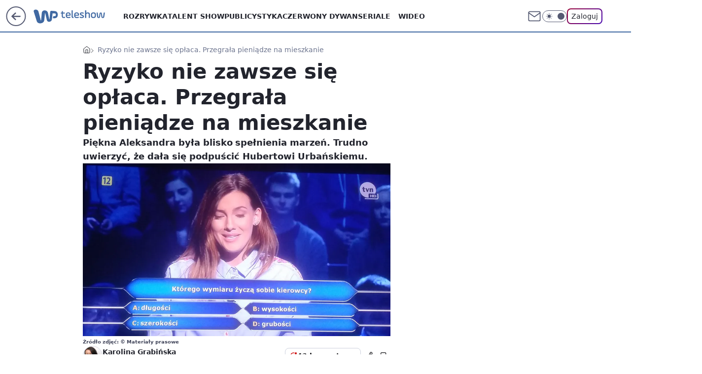

--- FILE ---
content_type: application/javascript
request_url: https://rek.www.wp.pl/gaf.js?rv=2&sn=teleshow&pvid=15b3a90c1355e99c66d8&rekids=234688&phtml=teleshow.wp.pl%2Fryzyko-nie-zawsze-sie-oplaca-przegrala-pieniadze-na-mieszkanie-6237666189149825a&abtest=adtech%7CPRGM-1047%7CA%3Badtech%7CPU-335%7CB%3Badtech%7CPRG-3468%7CB%3Badtech%7CPRGM-1036%7CD%3Badtech%7CFP-76%7CA%3Badtech%7CPRGM-1356%7CA%3Badtech%7CPRGM-1419%7CB%3Badtech%7CPRGM-1589%7CA%3Badtech%7CPRGM-1576%7CA%3Badtech%7CPRGM-1443%7CA%3Badtech%7CPRGM-1587%7CD%3Badtech%7CPRGM-1615%7CA%3Badtech%7CPRGM-1215%7CC&PWA_adbd=0&darkmode=0&highLayout=0&layout=wide&navType=navigate&cdl=0&ctype=article&ciab=IAB1-7%2CIAB-v3-432%2CIAB1-2&cid=6237666189149825&csystem=ncr&cdate=2018-04-04&REKtagi=hubert_urbanski%3Bmilionerzy&vw=1280&vh=720&p1=0&spin=a22kfnv0&bcv=2
body_size: 4849
content:
a22kfnv0({"spin":"a22kfnv0","bunch":234688,"context":{"dsa":false,"minor":false,"bidRequestId":"16b23562-57fb-45a8-a29f-dd6a76fb0cfc","maConfig":{"timestamp":"2026-01-20T08:15:08.178Z"},"dfpConfig":{"timestamp":"2026-01-20T10:42:02.482Z"},"sda":[],"targeting":{"client":{},"server":{},"query":{"PWA_adbd":"0","REKtagi":"hubert_urbanski;milionerzy","abtest":"adtech|PRGM-1047|A;adtech|PU-335|B;adtech|PRG-3468|B;adtech|PRGM-1036|D;adtech|FP-76|A;adtech|PRGM-1356|A;adtech|PRGM-1419|B;adtech|PRGM-1589|A;adtech|PRGM-1576|A;adtech|PRGM-1443|A;adtech|PRGM-1587|D;adtech|PRGM-1615|A;adtech|PRGM-1215|C","bcv":"2","cdate":"2018-04-04","cdl":"0","ciab":"IAB1-7,IAB-v3-432,IAB1-2","cid":"6237666189149825","csystem":"ncr","ctype":"article","darkmode":"0","highLayout":"0","layout":"wide","navType":"navigate","p1":"0","phtml":"teleshow.wp.pl/ryzyko-nie-zawsze-sie-oplaca-przegrala-pieniadze-na-mieszkanie-6237666189149825a","pvid":"15b3a90c1355e99c66d8","rekids":"234688","rv":"2","sn":"teleshow","spin":"a22kfnv0","vh":"720","vw":"1280"}},"directOnly":0,"geo":{"country":"840","region":"","city":""},"statid":"","mlId":"","rshsd":"9","isRobot":false,"curr":{"EUR":4.2271,"USD":3.6118,"CHF":4.5553,"GBP":4.8434},"rv":"2","status":{"advf":2,"ma":2,"ma_ads-bidder":2,"ma_cpv-bidder":2,"ma_high-cpm-bidder":2}},"slots":{"10":{"delivered":"","campaign":null,"dfpConfig":null},"11":{"delivered":"1","campaign":null,"dfpConfig":{"placement":"/89844762/Desktop_Teleshow.wp.pl_x11_art","roshash":"DGOR","ceil":100,"sizes":[[336,280],[640,280],[300,250]],"namedSizes":["fluid"],"div":"div-gpt-ad-x11-art","targeting":{"DFPHASH":"ADLO","emptygaf":"0"},"gfp":"DGOR"}},"12":{"delivered":"1","campaign":null,"dfpConfig":{"placement":"/89844762/Desktop_Teleshow.wp.pl_x12_art","roshash":"DGOR","ceil":100,"sizes":[[336,280],[640,280],[300,250]],"namedSizes":["fluid"],"div":"div-gpt-ad-x12-art","targeting":{"DFPHASH":"ADLO","emptygaf":"0"},"gfp":"DGOR"}},"13":{"delivered":"1","campaign":null,"dfpConfig":{"placement":"/89844762/Desktop_Teleshow.wp.pl_x13_art","roshash":"DGOR","ceil":100,"sizes":[[336,280],[640,280],[300,250]],"namedSizes":["fluid"],"div":"div-gpt-ad-x13-art","targeting":{"DFPHASH":"ADLO","emptygaf":"0"},"gfp":"DGOR"}},"14":{"delivered":"1","campaign":null,"dfpConfig":{"placement":"/89844762/Desktop_Teleshow.wp.pl_x14_art","roshash":"DGOR","ceil":100,"sizes":[[336,280],[640,280],[300,250]],"namedSizes":["fluid"],"div":"div-gpt-ad-x14-art","targeting":{"DFPHASH":"ADLO","emptygaf":"0"},"gfp":"DGOR"}},"15":{"delivered":"1","campaign":null,"dfpConfig":{"placement":"/89844762/Desktop_Teleshow.wp.pl_x15_art","roshash":"DGOR","ceil":100,"sizes":[[728,90],[970,300],[950,90],[980,120],[980,90],[970,150],[970,90],[970,250],[930,180],[950,200],[750,100],[970,66],[750,200],[960,90],[970,100],[750,300],[970,200],[950,300]],"namedSizes":["fluid"],"div":"div-gpt-ad-x15-art","targeting":{"DFPHASH":"ADLO","emptygaf":"0"},"gfp":"DGOR"}},"16":{"delivered":"1","campaign":null,"dfpConfig":{"placement":"/89844762/Desktop_Teleshow.wp.pl_x16","roshash":"DGOR","ceil":100,"sizes":[[728,90],[970,300],[950,90],[980,120],[980,90],[970,150],[970,90],[970,250],[930,180],[950,200],[750,100],[970,66],[750,200],[960,90],[970,100],[750,300],[970,200],[950,300]],"namedSizes":["fluid"],"div":"div-gpt-ad-x16","targeting":{"DFPHASH":"ADLO","emptygaf":"0"},"gfp":"DGOR"}},"17":{"delivered":"1","campaign":null,"dfpConfig":{"placement":"/89844762/Desktop_Teleshow.wp.pl_x17","roshash":"DGOR","ceil":100,"sizes":[[728,90],[970,300],[950,90],[980,120],[980,90],[970,150],[970,90],[970,250],[930,180],[950,200],[750,100],[970,66],[750,200],[960,90],[970,100],[750,300],[970,200],[950,300]],"namedSizes":["fluid"],"div":"div-gpt-ad-x17","targeting":{"DFPHASH":"ADLO","emptygaf":"0"},"gfp":"DGOR"}},"18":{"delivered":"1","campaign":null,"dfpConfig":{"placement":"/89844762/Desktop_Teleshow.wp.pl_x18","roshash":"DGOR","ceil":100,"sizes":[[728,90],[970,300],[950,90],[980,120],[980,90],[970,150],[970,90],[970,250],[930,180],[950,200],[750,100],[970,66],[750,200],[960,90],[970,100],[750,300],[970,200],[950,300]],"namedSizes":["fluid"],"div":"div-gpt-ad-x18","targeting":{"DFPHASH":"ADLO","emptygaf":"0"},"gfp":"DGOR"}},"19":{"delivered":"1","campaign":null,"dfpConfig":{"placement":"/89844762/Desktop_Teleshow.wp.pl_x19","roshash":"DGOR","ceil":100,"sizes":[[728,90],[970,300],[950,90],[980,120],[980,90],[970,150],[970,90],[970,250],[930,180],[950,200],[750,100],[970,66],[750,200],[960,90],[970,100],[750,300],[970,200],[950,300]],"namedSizes":["fluid"],"div":"div-gpt-ad-x19","targeting":{"DFPHASH":"ADLO","emptygaf":"0"},"gfp":"DGOR"}},"2":{"delivered":"1","campaign":{"id":"188138","capping":"PWAck=27120597\u0026PWAclt=720\u0026tpl=1","adm":{"bunch":"234688","creations":[{"cbConfig":{"blur":false,"bottomBar":false,"fullPage":false,"message":"Przekierowanie za {{time}} sekund{{y}}","timeout":15000},"height":870,"pixels":["//ad.doubleclick.net/ddm/trackimp/N195005.3920530WPPL/B34932776.437718536;dc_trk_aid=630816842;dc_trk_cid=248486076;ord=1769068895;dc_lat=;dc_rdid=;tag_for_child_directed_treatment=;tfua=;gdpr=${GDPR};gdpr_consent=${GDPR_CONSENT_755};ltd=${LIMITED_ADS};dc_tdv=1?"],"scalable":"1","showLabel":false,"src":"https://mamc.wpcdn.pl/188138/1767951247150/2377-003_Zestawomania_01-2026_1920x870_wp_CBF_Monika_Szczepaniak-C.jpg","trackers":{"click":[""],"cview":["//ma.wp.pl/ma.gif?clid=0d75fec0bdabe60e0af571ed047f75a2\u0026SN=teleshow\u0026pvid=15b3a90c1355e99c66d8\u0026action=cvimp\u0026pg=teleshow.wp.pl\u0026par=domain%3Dteleshow.wp.pl%26is_adblock%3D0%26sn%3Dteleshow%26hBudgetRate%3DDGJPVYc%26bidderID%3D11%26ssp%3Dwp.pl%26seatID%3D0d75fec0bdabe60e0af571ed047f75a2%26partnerID%3D%26utility%3DIUBniP8gO8PailMlCdwHyZXOEw8kmpM_iP-ya_p2FYBfjykRZnQ864ZciqAHm2dI%26seatFee%3DqGchsvkcI_jnOvnVv3feExdPy_lIyVvtdMDM5Qfqjpo%26org_id%3D25%26source%3DTG%26iabSiteCategories%3D%26ttl%3D1769155295%26geo%3D840%253B%253B%26conversionValue%3D0%26userID%3D__UNKNOWN_TELL_US__%26slotSizeWxH%3D1920x870%26test%3D0%26billing%3Dcpv%26editedTimestamp%3D1767951378%26iabPageCategories%3D%26pvid%3D15b3a90c1355e99c66d8%26medium%3Ddisplay%26device%3DPERSONAL_COMPUTER%26rekid%3D234688%26publisherID%3D308%26creationID%3D1469309%26client_id%3D29939%26emission%3D3044263%26hBidPrice%3DDGJPVYc%26bidReqID%3D16b23562-57fb-45a8-a29f-dd6a76fb0cfc%26cur%3DPLN%26workfID%3D188138%26isDev%3Dfalse%26contentID%3D6237666189149825%26platform%3D8%26slotID%3D002%26targetDomain%3Dmediamarkt.pl%26tpID%3D1401974%26order%3D265844%26pricingModel%3DjLZvrQxWb6crHWccY_GPT5rErCcv-8jdMNU1GmDy0II%26ip%3DASH-sT_UmDgf47ql8fpwxpIVeSqRRdUf0LjGMbYWOZE%26is_robot%3D0%26bidTimestamp%3D1769068895%26inver%3D2"],"impression":["//ma.wp.pl/ma.gif?clid=0d75fec0bdabe60e0af571ed047f75a2\u0026SN=teleshow\u0026pvid=15b3a90c1355e99c66d8\u0026action=delivery\u0026pg=teleshow.wp.pl\u0026par=isDev%3Dfalse%26contentID%3D6237666189149825%26platform%3D8%26slotID%3D002%26targetDomain%3Dmediamarkt.pl%26tpID%3D1401974%26order%3D265844%26pricingModel%3DjLZvrQxWb6crHWccY_GPT5rErCcv-8jdMNU1GmDy0II%26ip%3DASH-sT_UmDgf47ql8fpwxpIVeSqRRdUf0LjGMbYWOZE%26is_robot%3D0%26bidTimestamp%3D1769068895%26inver%3D2%26domain%3Dteleshow.wp.pl%26is_adblock%3D0%26sn%3Dteleshow%26hBudgetRate%3DDGJPVYc%26bidderID%3D11%26ssp%3Dwp.pl%26seatID%3D0d75fec0bdabe60e0af571ed047f75a2%26partnerID%3D%26utility%3DIUBniP8gO8PailMlCdwHyZXOEw8kmpM_iP-ya_p2FYBfjykRZnQ864ZciqAHm2dI%26seatFee%3DqGchsvkcI_jnOvnVv3feExdPy_lIyVvtdMDM5Qfqjpo%26org_id%3D25%26source%3DTG%26iabSiteCategories%3D%26ttl%3D1769155295%26geo%3D840%253B%253B%26conversionValue%3D0%26userID%3D__UNKNOWN_TELL_US__%26slotSizeWxH%3D1920x870%26test%3D0%26billing%3Dcpv%26editedTimestamp%3D1767951378%26iabPageCategories%3D%26pvid%3D15b3a90c1355e99c66d8%26medium%3Ddisplay%26device%3DPERSONAL_COMPUTER%26rekid%3D234688%26publisherID%3D308%26creationID%3D1469309%26client_id%3D29939%26emission%3D3044263%26hBidPrice%3DDGJPVYc%26bidReqID%3D16b23562-57fb-45a8-a29f-dd6a76fb0cfc%26cur%3DPLN%26workfID%3D188138"],"view":["//ma.wp.pl/ma.gif?clid=0d75fec0bdabe60e0af571ed047f75a2\u0026SN=teleshow\u0026pvid=15b3a90c1355e99c66d8\u0026action=view\u0026pg=teleshow.wp.pl\u0026par=sn%3Dteleshow%26hBudgetRate%3DDGJPVYc%26bidderID%3D11%26ssp%3Dwp.pl%26seatID%3D0d75fec0bdabe60e0af571ed047f75a2%26partnerID%3D%26utility%3DIUBniP8gO8PailMlCdwHyZXOEw8kmpM_iP-ya_p2FYBfjykRZnQ864ZciqAHm2dI%26seatFee%3DqGchsvkcI_jnOvnVv3feExdPy_lIyVvtdMDM5Qfqjpo%26org_id%3D25%26source%3DTG%26iabSiteCategories%3D%26ttl%3D1769155295%26geo%3D840%253B%253B%26conversionValue%3D0%26userID%3D__UNKNOWN_TELL_US__%26slotSizeWxH%3D1920x870%26test%3D0%26billing%3Dcpv%26editedTimestamp%3D1767951378%26iabPageCategories%3D%26pvid%3D15b3a90c1355e99c66d8%26medium%3Ddisplay%26device%3DPERSONAL_COMPUTER%26rekid%3D234688%26publisherID%3D308%26creationID%3D1469309%26client_id%3D29939%26emission%3D3044263%26hBidPrice%3DDGJPVYc%26bidReqID%3D16b23562-57fb-45a8-a29f-dd6a76fb0cfc%26cur%3DPLN%26workfID%3D188138%26isDev%3Dfalse%26contentID%3D6237666189149825%26platform%3D8%26slotID%3D002%26targetDomain%3Dmediamarkt.pl%26tpID%3D1401974%26order%3D265844%26pricingModel%3DjLZvrQxWb6crHWccY_GPT5rErCcv-8jdMNU1GmDy0II%26ip%3DASH-sT_UmDgf47ql8fpwxpIVeSqRRdUf0LjGMbYWOZE%26is_robot%3D0%26bidTimestamp%3D1769068895%26inver%3D2%26domain%3Dteleshow.wp.pl%26is_adblock%3D0"]},"transparentPlaceholder":false,"type":"image","url":"https://ad.doubleclick.net/ddm/trackclk/N195005.3920530WPPL/B34932776.437718536;dc_trk_aid=630816842;dc_trk_cid=248486076;dc_lat=;dc_rdid=;tag_for_child_directed_treatment=;tfua=;gdpr=${GDPR};gdpr_consent=${GDPR_CONSENT_755};ltd=${LIMITED_ADS};dc_tdv=1","width":1920}],"redir":"https://ma.wp.pl/redirma?SN=teleshow\u0026pvid=15b3a90c1355e99c66d8\u0026par=ttl%3D1769155295%26editedTimestamp%3D1767951378%26publisherID%3D308%26bidReqID%3D16b23562-57fb-45a8-a29f-dd6a76fb0cfc%26tpID%3D1401974%26slotSizeWxH%3D1920x870%26test%3D0%26billing%3Dcpv%26pvid%3D15b3a90c1355e99c66d8%26medium%3Ddisplay%26device%3DPERSONAL_COMPUTER%26partnerID%3D%26iabPageCategories%3D%26isDev%3Dfalse%26contentID%3D6237666189149825%26ssp%3Dwp.pl%26client_id%3D29939%26pricingModel%3DjLZvrQxWb6crHWccY_GPT5rErCcv-8jdMNU1GmDy0II%26inver%3D2%26is_adblock%3D0%26sn%3Dteleshow%26utility%3DIUBniP8gO8PailMlCdwHyZXOEw8kmpM_iP-ya_p2FYBfjykRZnQ864ZciqAHm2dI%26seatFee%3DqGchsvkcI_jnOvnVv3feExdPy_lIyVvtdMDM5Qfqjpo%26conversionValue%3D0%26rekid%3D234688%26slotID%3D002%26order%3D265844%26hBudgetRate%3DDGJPVYc%26geo%3D840%253B%253B%26emission%3D3044263%26cur%3DPLN%26platform%3D8%26is_robot%3D0%26bidderID%3D11%26seatID%3D0d75fec0bdabe60e0af571ed047f75a2%26source%3DTG%26iabSiteCategories%3D%26userID%3D__UNKNOWN_TELL_US__%26hBidPrice%3DDGJPVYc%26targetDomain%3Dmediamarkt.pl%26domain%3Dteleshow.wp.pl%26creationID%3D1469309%26workfID%3D188138%26ip%3DASH-sT_UmDgf47ql8fpwxpIVeSqRRdUf0LjGMbYWOZE%26bidTimestamp%3D1769068895%26org_id%3D25\u0026url=","slot":"2"},"creative":{"Id":"1469309","provider":"ma_cpv-bidder","roshash":"GMPS","height":870,"width":1920,"touchpointId":"1401974","source":{"bidder":"cpv-bidder"}},"sellingModel":{"model":"CPM_INT"}},"dfpConfig":{"placement":"/89844762/Desktop_Teleshow.wp.pl_x02","roshash":"GMPS","ceil":100,"sizes":[[970,300],[970,600],[750,300],[950,300],[980,600],[1920,870],[1200,600],[750,400],[960,640]],"namedSizes":["fluid"],"div":"div-gpt-ad-x02","targeting":{"DFPHASH":"DJMP","emptygaf":"0"},"gfp":"EMPS"}},"24":{"delivered":"","campaign":null,"dfpConfig":null},"25":{"delivered":"1","campaign":null,"dfpConfig":{"placement":"/89844762/Desktop_Teleshow.wp.pl_x25_art","roshash":"DGOR","ceil":100,"sizes":[[336,280],[640,280],[300,250]],"namedSizes":["fluid"],"div":"div-gpt-ad-x25-art","targeting":{"DFPHASH":"ADLO","emptygaf":"0"},"gfp":"DGOR"}},"27":{"delivered":"1","campaign":null,"dfpConfig":{"placement":"/89844762/Desktop_Teleshow.wp.pl_x27_art","roshash":"DGOR","ceil":100,"sizes":[[160,600]],"namedSizes":["fluid"],"div":"div-gpt-ad-x27-art","targeting":{"DFPHASH":"ADLO","emptygaf":"0"},"gfp":"DGOR"}},"28":{"delivered":"","campaign":null,"dfpConfig":null},"29":{"delivered":"","campaign":null,"dfpConfig":null},"3":{"delivered":"1","campaign":null,"dfpConfig":{"placement":"/89844762/Desktop_Teleshow.wp.pl_x03_art","roshash":"DGOR","ceil":100,"sizes":[[728,90],[970,300],[950,90],[980,120],[980,90],[970,150],[970,90],[970,250],[930,180],[950,200],[750,100],[970,66],[750,200],[960,90],[970,100],[750,300],[970,200],[950,300]],"namedSizes":["fluid"],"div":"div-gpt-ad-x03-art","targeting":{"DFPHASH":"ADLO","emptygaf":"0"},"gfp":"DGOR"}},"32":{"delivered":"1","campaign":null,"dfpConfig":{"placement":"/89844762/Desktop_Teleshow.wp.pl_x32_art","roshash":"DGOR","ceil":100,"sizes":[[336,280],[640,280],[300,250]],"namedSizes":["fluid"],"div":"div-gpt-ad-x32-art","targeting":{"DFPHASH":"ADLO","emptygaf":"0"},"gfp":"DGOR"}},"33":{"delivered":"1","campaign":null,"dfpConfig":{"placement":"/89844762/Desktop_Teleshow.wp.pl_x33_art","roshash":"DGOR","ceil":100,"sizes":[[336,280],[640,280],[300,250]],"namedSizes":["fluid"],"div":"div-gpt-ad-x33-art","targeting":{"DFPHASH":"ADLO","emptygaf":"0"},"gfp":"DGOR"}},"34":{"delivered":"1","campaign":null,"dfpConfig":{"placement":"/89844762/Desktop_Teleshow.wp.pl_x34","roshash":"DGOR","ceil":100,"sizes":[[300,250]],"namedSizes":["fluid"],"div":"div-gpt-ad-x34","targeting":{"DFPHASH":"ADLO","emptygaf":"0"},"gfp":"DGOR"}},"35":{"delivered":"1","campaign":null,"dfpConfig":{"placement":"/89844762/Desktop_Teleshow.wp.pl_x35_art","roshash":"DGOR","ceil":100,"sizes":[[300,600],[300,250]],"namedSizes":["fluid"],"div":"div-gpt-ad-x35-art","targeting":{"DFPHASH":"ADLO","emptygaf":"0"},"gfp":"DGOR"}},"36":{"delivered":"1","campaign":null,"dfpConfig":{"placement":"/89844762/Desktop_Teleshow.wp.pl_x36_art","roshash":"DGOR","ceil":100,"sizes":[[300,600],[300,250]],"namedSizes":["fluid"],"div":"div-gpt-ad-x36-art","targeting":{"DFPHASH":"ADLO","emptygaf":"0"},"gfp":"DGOR"}},"37":{"lazy":1,"delivered":"1","campaign":{"id":"188982","capping":"PWAck=27120769\u0026PWAclt=720","adm":{"bunch":"234688","creations":[{"mod":"surveyNative","modConfig":{"accentColorAsPrimary":false,"border":"1px solid grey","footnote":"Wyniki ankiet pomagają nam ulepszać nasze produkty i produkty naszych Zaufanych Partnerów. Administratorem danych jest Wirtualna Polska Media S.A. Szczegółowe informacje na temat przetwarzania danych osobowych opisane są w \u003ca target=\"_blank\" href=\"https://holding.wp.pl/poufnosc\"\u003epolityce prywatności\u003c/a\u003e.","insideSlot":true,"maxWidth":300,"pages":[{"accentColorAsPrimary":false,"questions":[{"answers":[{"answerID":"yes","isOpen":false,"text":"tak"},{"answerID":"no","isOpen":false,"text":"nie"},{"answerID":"dontKnow","isOpen":false,"text":"nie wiem"}],"answersHorizontal":false,"confirmation":false,"questionID":"didYouSeeMailAd","required":true,"text":"Czy widziałeś(-aś) ostatnio reklamę Poczty WP?","type":"radio"}],"topImage":"https://pocztanh.wpcdn.pl/pocztanh/login/7.30.0/svg/wp/poczta-logo.svg"}],"popup":{"blendVisible":false,"position":"br"},"summary":[{"key":"Title","value":"Dziękujemy za odpowiedź!"},{"key":"Paragraph","value":"Twoja opinia jest dla nas ważna."}]},"showLabel":true,"trackers":{"click":[""],"cview":["//ma.wp.pl/ma.gif?clid=0d75fec0bdabe60e0af571ed047f75a2\u0026SN=teleshow\u0026pvid=15b3a90c1355e99c66d8\u0026action=cvimp\u0026pg=teleshow.wp.pl\u0026par=emission%3D3046324%26order%3D202648%26hBudgetRate%3DDGJMPSV%26bidderID%3D11%26device%3DPERSONAL_COMPUTER%26publisherID%3D308%26tpID%3D1405936%26partnerID%3D%26contentID%3D6237666189149825%26bidReqID%3D16b23562-57fb-45a8-a29f-dd6a76fb0cfc%26userID%3D__UNKNOWN_TELL_US__%26inver%3D2%26cur%3DPLN%26workfID%3D188982%26ttl%3D1769155295%26is_robot%3D0%26hBidPrice%3DDGJMPSV%26platform%3D8%26ip%3DZ7plkmdNTwMmFGXtAiYX2b3qInMz6-8fA5T1zPyZx5s%26isDev%3Dfalse%26seatFee%3D8MhJWTToQoIgETmWEDiJLLxVE8YUkaQd2GDEWGed7QU%26source%3DTG%26iabPageCategories%3D%26ssp%3Dwp.pl%26domain%3Dteleshow.wp.pl%26slotID%3D037%26editedTimestamp%3D1769007383%26is_adblock%3D0%26geo%3D840%253B%253B%26bidTimestamp%3D1769068895%26rekid%3D234688%26slotSizeWxH%3D-1x-1%26creationID%3D1477210%26test%3D0%26seatID%3D0d75fec0bdabe60e0af571ed047f75a2%26billing%3Dcpv%26utility%3D0e7a6G7HvKip869RQyc9DgSqXAP51saNg9Kmn83Cgzd_rK84_q8MS3p_AKUuI8Jp%26conversionValue%3D0%26pricingModel%3DinYuf7BiKTbQ7APAz3kh7wQNyq-f1qmMJLQDXjp07KI%26iabSiteCategories%3D%26pvid%3D15b3a90c1355e99c66d8%26sn%3Dteleshow%26medium%3Ddisplay%26targetDomain%3Dwp.pl%26client_id%3D38851%26org_id%3D25"],"impression":["//ma.wp.pl/ma.gif?clid=0d75fec0bdabe60e0af571ed047f75a2\u0026SN=teleshow\u0026pvid=15b3a90c1355e99c66d8\u0026action=delivery\u0026pg=teleshow.wp.pl\u0026par=targetDomain%3Dwp.pl%26client_id%3D38851%26org_id%3D25%26emission%3D3046324%26order%3D202648%26hBudgetRate%3DDGJMPSV%26bidderID%3D11%26device%3DPERSONAL_COMPUTER%26publisherID%3D308%26tpID%3D1405936%26partnerID%3D%26contentID%3D6237666189149825%26bidReqID%3D16b23562-57fb-45a8-a29f-dd6a76fb0cfc%26userID%3D__UNKNOWN_TELL_US__%26inver%3D2%26cur%3DPLN%26workfID%3D188982%26ttl%3D1769155295%26is_robot%3D0%26hBidPrice%3DDGJMPSV%26platform%3D8%26ip%3DZ7plkmdNTwMmFGXtAiYX2b3qInMz6-8fA5T1zPyZx5s%26isDev%3Dfalse%26seatFee%3D8MhJWTToQoIgETmWEDiJLLxVE8YUkaQd2GDEWGed7QU%26source%3DTG%26iabPageCategories%3D%26ssp%3Dwp.pl%26domain%3Dteleshow.wp.pl%26slotID%3D037%26editedTimestamp%3D1769007383%26is_adblock%3D0%26geo%3D840%253B%253B%26bidTimestamp%3D1769068895%26rekid%3D234688%26slotSizeWxH%3D-1x-1%26creationID%3D1477210%26test%3D0%26seatID%3D0d75fec0bdabe60e0af571ed047f75a2%26billing%3Dcpv%26utility%3D0e7a6G7HvKip869RQyc9DgSqXAP51saNg9Kmn83Cgzd_rK84_q8MS3p_AKUuI8Jp%26conversionValue%3D0%26pricingModel%3DinYuf7BiKTbQ7APAz3kh7wQNyq-f1qmMJLQDXjp07KI%26iabSiteCategories%3D%26pvid%3D15b3a90c1355e99c66d8%26sn%3Dteleshow%26medium%3Ddisplay"],"view":["//ma.wp.pl/ma.gif?clid=0d75fec0bdabe60e0af571ed047f75a2\u0026SN=teleshow\u0026pvid=15b3a90c1355e99c66d8\u0026action=view\u0026pg=teleshow.wp.pl\u0026par=ssp%3Dwp.pl%26domain%3Dteleshow.wp.pl%26slotID%3D037%26editedTimestamp%3D1769007383%26is_adblock%3D0%26geo%3D840%253B%253B%26bidTimestamp%3D1769068895%26rekid%3D234688%26slotSizeWxH%3D-1x-1%26creationID%3D1477210%26test%3D0%26seatID%3D0d75fec0bdabe60e0af571ed047f75a2%26billing%3Dcpv%26utility%3D0e7a6G7HvKip869RQyc9DgSqXAP51saNg9Kmn83Cgzd_rK84_q8MS3p_AKUuI8Jp%26conversionValue%3D0%26pricingModel%3DinYuf7BiKTbQ7APAz3kh7wQNyq-f1qmMJLQDXjp07KI%26iabSiteCategories%3D%26pvid%3D15b3a90c1355e99c66d8%26sn%3Dteleshow%26medium%3Ddisplay%26targetDomain%3Dwp.pl%26client_id%3D38851%26org_id%3D25%26emission%3D3046324%26order%3D202648%26hBudgetRate%3DDGJMPSV%26bidderID%3D11%26device%3DPERSONAL_COMPUTER%26publisherID%3D308%26tpID%3D1405936%26partnerID%3D%26contentID%3D6237666189149825%26bidReqID%3D16b23562-57fb-45a8-a29f-dd6a76fb0cfc%26userID%3D__UNKNOWN_TELL_US__%26inver%3D2%26cur%3DPLN%26workfID%3D188982%26ttl%3D1769155295%26is_robot%3D0%26hBidPrice%3DDGJMPSV%26platform%3D8%26ip%3DZ7plkmdNTwMmFGXtAiYX2b3qInMz6-8fA5T1zPyZx5s%26isDev%3Dfalse%26seatFee%3D8MhJWTToQoIgETmWEDiJLLxVE8YUkaQd2GDEWGed7QU%26source%3DTG%26iabPageCategories%3D"]},"type":"mod"}],"redir":"https://ma.wp.pl/redirma?SN=teleshow\u0026pvid=15b3a90c1355e99c66d8\u0026par=pvid%3D15b3a90c1355e99c66d8%26bidderID%3D11%26seatFee%3D8MhJWTToQoIgETmWEDiJLLxVE8YUkaQd2GDEWGed7QU%26conversionValue%3D0%26ssp%3Dwp.pl%26slotSizeWxH%3D-1x-1%26billing%3Dcpv%26device%3DPERSONAL_COMPUTER%26tpID%3D1405936%26rekid%3D234688%26seatID%3D0d75fec0bdabe60e0af571ed047f75a2%26utility%3D0e7a6G7HvKip869RQyc9DgSqXAP51saNg9Kmn83Cgzd_rK84_q8MS3p_AKUuI8Jp%26client_id%3D38851%26publisherID%3D308%26inver%3D2%26hBidPrice%3DDGJMPSV%26slotID%3D037%26iabSiteCategories%3D%26medium%3Ddisplay%26targetDomain%3Dwp.pl%26org_id%3D25%26cur%3DPLN%26platform%3D8%26ip%3DZ7plkmdNTwMmFGXtAiYX2b3qInMz6-8fA5T1zPyZx5s%26iabPageCategories%3D%26emission%3D3046324%26hBudgetRate%3DDGJMPSV%26bidReqID%3D16b23562-57fb-45a8-a29f-dd6a76fb0cfc%26userID%3D__UNKNOWN_TELL_US__%26workfID%3D188982%26is_adblock%3D0%26geo%3D840%253B%253B%26creationID%3D1477210%26sn%3Dteleshow%26partnerID%3D%26contentID%3D6237666189149825%26ttl%3D1769155295%26is_robot%3D0%26isDev%3Dfalse%26source%3DTG%26domain%3Dteleshow.wp.pl%26pricingModel%3DinYuf7BiKTbQ7APAz3kh7wQNyq-f1qmMJLQDXjp07KI%26order%3D202648%26editedTimestamp%3D1769007383%26bidTimestamp%3D1769068895%26test%3D0\u0026url=","slot":"37"},"creative":{"Id":"1477210","provider":"ma_cpv-bidder","roshash":"DGJM","height":-1,"width":-1,"touchpointId":"1405936","source":{"bidder":"cpv-bidder"}},"sellingModel":{"model":"CPV_INT"}},"dfpConfig":{"placement":"/89844762/Desktop_Teleshow.wp.pl_x37_art","roshash":"DGOR","ceil":100,"sizes":[[300,600],[300,250]],"namedSizes":["fluid"],"div":"div-gpt-ad-x37-art","targeting":{"DFPHASH":"ADLO","emptygaf":"0"},"gfp":"DGOR"}},"40":{"delivered":"1","campaign":null,"dfpConfig":{"placement":"/89844762/Desktop_Teleshow.wp.pl_x40","roshash":"DGOR","ceil":100,"sizes":[[300,250]],"namedSizes":["fluid"],"div":"div-gpt-ad-x40","targeting":{"DFPHASH":"ADLO","emptygaf":"0"},"gfp":"DGOR"}},"5":{"delivered":"1","campaign":null,"dfpConfig":{"placement":"/89844762/Desktop_Teleshow.wp.pl_x05_art","roshash":"DGOR","ceil":100,"sizes":[[336,280],[640,280],[300,250]],"namedSizes":["fluid"],"div":"div-gpt-ad-x05-art","targeting":{"DFPHASH":"ADLO","emptygaf":"0"},"gfp":"DGOR"}},"50":{"delivered":"1","campaign":null,"dfpConfig":{"placement":"/89844762/Desktop_Teleshow.wp.pl_x50_art","roshash":"DGOR","ceil":100,"sizes":[[728,90],[970,300],[950,90],[980,120],[980,90],[970,150],[970,90],[970,250],[930,180],[950,200],[750,100],[970,66],[750,200],[960,90],[970,100],[750,300],[970,200],[950,300]],"namedSizes":["fluid"],"div":"div-gpt-ad-x50-art","targeting":{"DFPHASH":"ADLO","emptygaf":"0"},"gfp":"DGOR"}},"52":{"delivered":"1","campaign":null,"dfpConfig":{"placement":"/89844762/Desktop_Teleshow.wp.pl_x52_art","roshash":"DGOR","ceil":100,"sizes":[[300,250]],"namedSizes":["fluid"],"div":"div-gpt-ad-x52-art","targeting":{"DFPHASH":"ADLO","emptygaf":"0"},"gfp":"DGOR"}},"529":{"delivered":"1","campaign":null,"dfpConfig":{"placement":"/89844762/Desktop_Teleshow.wp.pl_x529","roshash":"DGOR","ceil":100,"sizes":[[300,250]],"namedSizes":["fluid"],"div":"div-gpt-ad-x529","targeting":{"DFPHASH":"ADLO","emptygaf":"0"},"gfp":"DGOR"}},"53":{"delivered":"1","campaign":null,"dfpConfig":{"placement":"/89844762/Desktop_Teleshow.wp.pl_x53_art","roshash":"DGOR","ceil":100,"sizes":[[728,90],[970,300],[950,90],[980,120],[980,90],[970,150],[970,600],[970,90],[970,250],[930,180],[950,200],[750,100],[970,66],[750,200],[960,90],[970,100],[750,300],[970,200],[940,600]],"namedSizes":["fluid"],"div":"div-gpt-ad-x53-art","targeting":{"DFPHASH":"ADLO","emptygaf":"0"},"gfp":"DGOR"}},"531":{"delivered":"1","campaign":null,"dfpConfig":{"placement":"/89844762/Desktop_Teleshow.wp.pl_x531","roshash":"DGOR","ceil":100,"sizes":[[300,250]],"namedSizes":["fluid"],"div":"div-gpt-ad-x531","targeting":{"DFPHASH":"ADLO","emptygaf":"0"},"gfp":"DGOR"}},"541":{"delivered":"1","campaign":null,"dfpConfig":{"placement":"/89844762/Desktop_Teleshow.wp.pl_x541_art","roshash":"DGOR","ceil":100,"sizes":[[300,600],[300,250]],"namedSizes":["fluid"],"div":"div-gpt-ad-x541-art","targeting":{"DFPHASH":"ADLO","emptygaf":"0"},"gfp":"DGOR"}},"59":{"delivered":"1","campaign":null,"dfpConfig":{"placement":"/89844762/Desktop_Teleshow.wp.pl_x59_art","roshash":"DGOR","ceil":100,"sizes":[[300,600],[300,250]],"namedSizes":["fluid"],"div":"div-gpt-ad-x59-art","targeting":{"DFPHASH":"ADLO","emptygaf":"0"},"gfp":"DGOR"}},"6":{"delivered":"","campaign":null,"dfpConfig":null},"61":{"delivered":"1","campaign":null,"dfpConfig":{"placement":"/89844762/Desktop_Teleshow.wp.pl_x61_art","roshash":"DGOR","ceil":100,"sizes":[[336,280],[640,280],[300,250]],"namedSizes":["fluid"],"div":"div-gpt-ad-x61-art","targeting":{"DFPHASH":"ADLO","emptygaf":"0"},"gfp":"DGOR"}},"62":{"delivered":"","campaign":null,"dfpConfig":null},"67":{"delivered":"1","campaign":null,"dfpConfig":{"placement":"/89844762/Desktop_Teleshow.wp.pl_x67_art","roshash":"DGMP","ceil":100,"sizes":[[300,50]],"namedSizes":["fluid"],"div":"div-gpt-ad-x67-art","targeting":{"DFPHASH":"ADJM","emptygaf":"0"},"gfp":"DGMP"}},"7":{"delivered":"","campaign":null,"dfpConfig":null},"70":{"delivered":"1","campaign":null,"dfpConfig":{"placement":"/89844762/Desktop_Teleshow.wp.pl_x70_art","roshash":"DGOR","ceil":100,"sizes":[[728,90],[970,300],[950,90],[980,120],[980,90],[970,150],[970,90],[970,250],[930,180],[950,200],[750,100],[970,66],[750,200],[960,90],[970,100],[750,300],[970,200],[950,300]],"namedSizes":["fluid"],"div":"div-gpt-ad-x70-art","targeting":{"DFPHASH":"ADLO","emptygaf":"0"},"gfp":"DGOR"}},"716":{"delivered":"","campaign":null,"dfpConfig":null},"717":{"delivered":"","campaign":null,"dfpConfig":null},"72":{"delivered":"1","campaign":null,"dfpConfig":{"placement":"/89844762/Desktop_Teleshow.wp.pl_x72_art","roshash":"DGOR","ceil":100,"sizes":[[300,250]],"namedSizes":["fluid"],"div":"div-gpt-ad-x72-art","targeting":{"DFPHASH":"ADLO","emptygaf":"0"},"gfp":"DGOR"}},"79":{"delivered":"1","campaign":null,"dfpConfig":{"placement":"/89844762/Desktop_Teleshow.wp.pl_x79_art","roshash":"DGOR","ceil":100,"sizes":[[300,600],[300,250]],"namedSizes":["fluid"],"div":"div-gpt-ad-x79-art","targeting":{"DFPHASH":"ADLO","emptygaf":"0"},"gfp":"DGOR"}},"8":{"delivered":"","campaign":null,"dfpConfig":null},"80":{"delivered":"1","campaign":null,"dfpConfig":{"placement":"/89844762/Desktop_Teleshow.wp.pl_x80_art","roshash":"DGOR","ceil":100,"sizes":[[1,1]],"namedSizes":["fluid"],"div":"div-gpt-ad-x80-art","isNative":1,"targeting":{"DFPHASH":"ADLO","emptygaf":"0"},"gfp":"DGOR"}},"800":{"delivered":"","campaign":null,"dfpConfig":null},"81":{"delivered":"1","campaign":null,"dfpConfig":{"placement":"/89844762/Desktop_Teleshow.wp.pl_x81_art","roshash":"DGOR","ceil":100,"sizes":[[1,1]],"namedSizes":["fluid"],"div":"div-gpt-ad-x81-art","isNative":1,"targeting":{"DFPHASH":"ADLO","emptygaf":"0"},"gfp":"DGOR"}},"810":{"delivered":"","campaign":null,"dfpConfig":null},"811":{"delivered":"","campaign":null,"dfpConfig":null},"812":{"delivered":"","campaign":null,"dfpConfig":null},"813":{"delivered":"","campaign":null,"dfpConfig":null},"814":{"delivered":"","campaign":null,"dfpConfig":null},"815":{"delivered":"","campaign":null,"dfpConfig":null},"816":{"delivered":"","campaign":null,"dfpConfig":null},"817":{"delivered":"","campaign":null,"dfpConfig":null},"82":{"delivered":"1","campaign":null,"dfpConfig":{"placement":"/89844762/Desktop_Teleshow.wp.pl_x82_art","roshash":"DGOR","ceil":100,"sizes":[[1,1]],"namedSizes":["fluid"],"div":"div-gpt-ad-x82-art","isNative":1,"targeting":{"DFPHASH":"ADLO","emptygaf":"0"},"gfp":"DGOR"}},"83":{"delivered":"1","campaign":null,"dfpConfig":{"placement":"/89844762/Desktop_Teleshow.wp.pl_x83_art","roshash":"DGOR","ceil":100,"sizes":[[1,1]],"namedSizes":["fluid"],"div":"div-gpt-ad-x83-art","isNative":1,"targeting":{"DFPHASH":"ADLO","emptygaf":"0"},"gfp":"DGOR"}},"840":{"delivered":"","campaign":null,"dfpConfig":null},"841":{"delivered":"","campaign":null,"dfpConfig":null},"842":{"delivered":"","campaign":null,"dfpConfig":null},"843":{"delivered":"","campaign":null,"dfpConfig":null},"89":{"delivered":"","campaign":null,"dfpConfig":null},"90":{"delivered":"1","campaign":null,"dfpConfig":{"placement":"/89844762/Desktop_Teleshow.wp.pl_x90_art","roshash":"DGOR","ceil":100,"sizes":[[728,90],[970,300],[950,90],[980,120],[980,90],[970,150],[970,90],[970,250],[930,180],[950,200],[750,100],[970,66],[750,200],[960,90],[970,100],[750,300],[970,200],[950,300]],"namedSizes":["fluid"],"div":"div-gpt-ad-x90-art","targeting":{"DFPHASH":"ADLO","emptygaf":"0"},"gfp":"DGOR"}},"92":{"delivered":"1","campaign":null,"dfpConfig":{"placement":"/89844762/Desktop_Teleshow.wp.pl_x92_art","roshash":"DGOR","ceil":100,"sizes":[[300,250]],"namedSizes":["fluid"],"div":"div-gpt-ad-x92-art","targeting":{"DFPHASH":"ADLO","emptygaf":"0"},"gfp":"DGOR"}},"93":{"delivered":"1","campaign":null,"dfpConfig":{"placement":"/89844762/Desktop_Teleshow.wp.pl_x93_art","roshash":"DGOR","ceil":100,"sizes":[[300,600],[300,250]],"namedSizes":["fluid"],"div":"div-gpt-ad-x93-art","targeting":{"DFPHASH":"ADLO","emptygaf":"0"},"gfp":"DGOR"}},"94":{"delivered":"1","campaign":null,"dfpConfig":{"placement":"/89844762/Desktop_Teleshow.wp.pl_x94_art","roshash":"DGOR","ceil":100,"sizes":[[300,600],[300,250]],"namedSizes":["fluid"],"div":"div-gpt-ad-x94-art","targeting":{"DFPHASH":"ADLO","emptygaf":"0"},"gfp":"DGOR"}},"95":{"delivered":"1","campaign":null,"dfpConfig":{"placement":"/89844762/Desktop_Teleshow.wp.pl_x95_art","roshash":"DGOR","ceil":100,"sizes":[[300,600],[300,250]],"namedSizes":["fluid"],"div":"div-gpt-ad-x95-art","targeting":{"DFPHASH":"ADLO","emptygaf":"0"},"gfp":"DGOR"}},"99":{"delivered":"1","campaign":null,"dfpConfig":{"placement":"/89844762/Desktop_Teleshow.wp.pl_x99_art","roshash":"DGOR","ceil":100,"sizes":[[300,600],[300,250]],"namedSizes":["fluid"],"div":"div-gpt-ad-x99-art","targeting":{"DFPHASH":"ADLO","emptygaf":"0"},"gfp":"DGOR"}}},"bdd":{}});